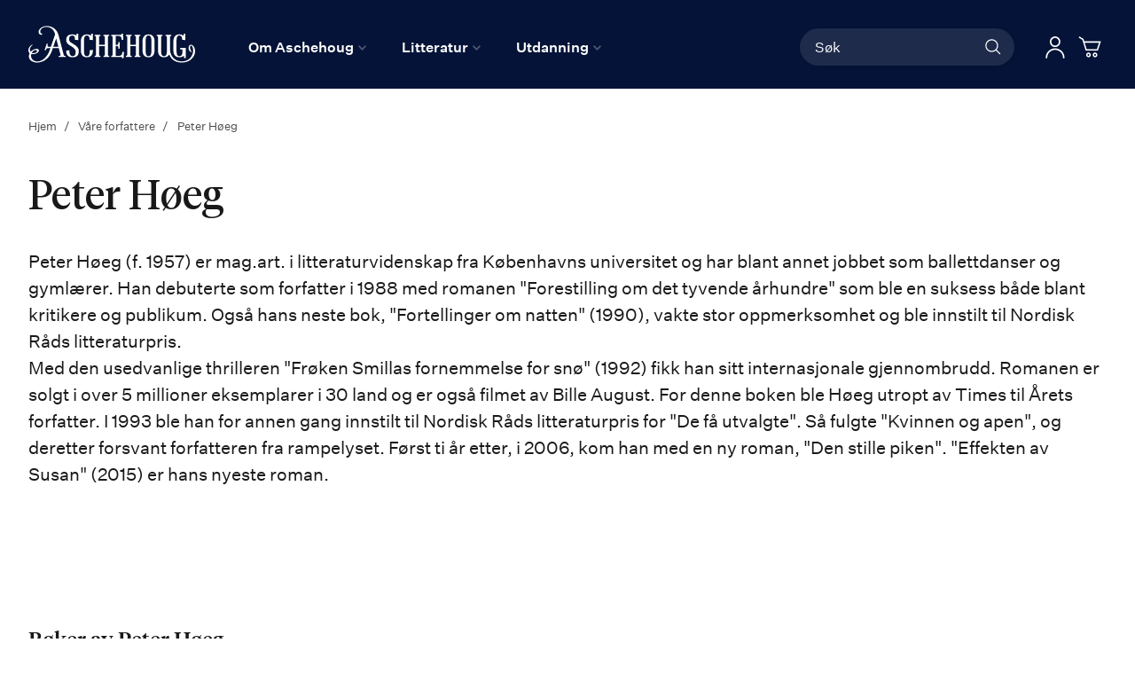

--- FILE ---
content_type: text/css
request_url: https://aschehoug.no/static/version1764687929/frontend/Convert/ugla/nb_NO/RedChamps_ModalBox/css/modal.css
body_size: 338
content:
.redchamps-popup-overlay {
    display: none;
    position: fixed;
    height: 100%!important;
    top: 0;
    bottom: 0;
    left: 0;
    right: 0;
    background: rgba(0, 0, 0, 0.7);
    transition: opacity 500ms;
    visibility: visible;
    opacity: 1;
    z-index: 999999;
    overflow: auto;
}

.redchamps-popup {
    margin: 70px auto;
    padding: 20px;
    background: #fff;
    border-radius: 5px;
    position: relative;
    transition: all 5s ease-in-out;
    width: 40%;
}

.redchamps-popup .close {
    position: absolute;
    top: 0;
    right: 10px;
    transition: all 200ms;
    font-size: 30px;
    font-weight: bold;
    text-decoration: none;
    color: #333;
}

.redchamps-popup .close:hover {
    color: #06D85F;
    cursor: pointer;
}

.redchamps-popup .title {
    font-size: 21px;
    margin-bottom: 20px;
    text-transform: capitalize;
    letter-spacing: 1px;
}

.redchamps-popup .content {
    max-height: 30%;
    overflow: auto;
}
@media screen and (max-width: 767px) {
    .redchamps-popup {
        width: 70%;
    }
}


--- FILE ---
content_type: text/css
request_url: https://aschehoug.no/static/version1764687929/frontend/Convert/ugla/nb_NO/Amasty_ShopbyBase/css/source/mkcss/amshopby-base.css
body_size: 1886
content:
@media all and (min-width:768px),print{.am-brands-fullwidth{width:100% !important}}@media all and (min-width:1024px),print{.amslider .slide{flex-basis:auto;margin:0 20px 20px 0;max-width:32%}}@media all and (min-width:1440px),print{.amslider .wrapper{justify-content:center}}.ambase-word-break,.amslider .swiper-slide .ambrands-label,.amslider .slide .category-item-title,.amslider .swiper-slide .swiper-category-item{word-wrap:break-word;word-break:break-word}.ie11 .ambase-word-break,.ie11 .amslider .swiper-slide .ambrands-label,.ie11 .amslider .slide .category-item-title,.ie11 .amslider .swiper-slide .swiper-category-item{word-break:break-all}.columns .column.main{max-width:100%}.icon .brand-label{float:left}.amshopby-morefrom .products-grid .product-item{width:auto}.amshopby-morefrom .product-image-container{min-width:auto}.ambrands-menu-item.parent .ambrands-link.level-top:after{content:''}.ui-tooltip.ui-widget{padding:5px 10px;max-width:250px;border:1px solid #ccc;background:#fff;box-shadow:1px 0 3px #ccc;word-wrap:break-word}.ui-tooltip .arrow{position:absolute;bottom:-15px;width:20px;height:15px}.ui-tooltip .arrow:after{position:absolute;border-top:10px solid #ccc;content:''}.ui-tooltip .arrow:before{position:absolute;top:-1px;z-index:9;border-top:9px solid #fff;content:''}.ui-tooltip .arrow.top{top:-15px;transform:scale(1, -1)}.ui-tooltip .arrow.left{left:15px}.ui-tooltip .arrow.left:before{left:1px;border-right:19px solid transparent}.ui-tooltip .arrow.left:after{border-right:20px solid transparent}.ui-tooltip .arrow.right{right:15px}.ui-tooltip .arrow.right:before{right:1px;border-left:19px solid transparent}.ui-tooltip .arrow.right:after{border-left:20px solid transparent}.ui-tooltip .am-brand-small_image{display:block;margin:auto;max-width:150px}.ui-tooltip .am-brand-image{display:block;margin:auto;max-width:400px}.ui-tooltip .ui-tooltip-content h3{margin:5px 0}.amslider *{margin:0;padding:0}.amslider{position:relative;margin:30px auto}.amslider .swiper-pagination{position:static;padding-bottom:35px}.amslider .swiper-container>.wrapper{text-align:center}.amslider .swiper-slide .ambrands-label{margin-top:10px;min-height:40px;color:#333;font-weight:600;font-size:14px;line-height:19px}.amslider .swiper-pagination-bullet{margin:0 6px;width:6px;height:6px;background:#333}.amslider .swiper-pagination-bullet-active{background:#1979c2}.amslider .swiper-slide{text-align:center;font-size:18px}.amslider .category-item .category-item-title{margin:auto}.amslider .slide .category-item-title,.amslider .swiper-slide .swiper-category-item{font-size:15px;line-height:1.2}.amslider .wrapper{display:flex;flex-wrap:wrap;justify-content:center}.amslider .ambrands-empty{margin:auto}.amslider .swiper-button-next,.amslider .swiper-button-prev{top:calc(50% - (40px / 2));z-index:2;margin-top:0;width:40px;height:40px;border:none;border-radius:50%;background-color:#1979c2;background-position:center;background-size:20px;background-repeat:no-repeat;box-shadow:none}.amslider .swiper-button-next:hover,.amslider .swiper-button-prev:hover{background-color:#006bb4}.amslider .swiper-button-next:active,.amslider .swiper-button-prev:active{background-color:#95b5d7}.amslider .swiper-button-next.swiper-button-disabled,.amslider .swiper-button-prev.swiper-button-disabled{background-color:#ececec;opacity:1}.amslider .swiper-button-next{right:-40px;background-image:url([data-uri])}.amslider .swiper-button-prev{left:-40px;background-image:url([data-uri])}.amslider-header-container{padding:40px 10px 0;color:#333;text-align:center;font-weight:700;font-style:normal;font-size:22px;line-height:1.4}.children-category .amslider{position:relative;left:inherit;display:block;margin:0 50px;width:100%;transform:inherit}.amslider.ambrands-slider{margin-top:20px;padding:0;max-width:100%}.amslider.ambrands-slider .ambrands-inner{position:relative;padding-bottom:10px}.amslider.ambrands-slider .ambrands-swiper-brand{display:flex;flex-direction:column;flex-grow:1}.amslider.ambrands-slider .ambrands-image-block{display:flex;justify-content:center;align-items:center;flex-grow:1;margin:0 auto}.amslider.ambrands-slider .ambrands-image-block .ambrands-image{max-width:100%;max-height:100%;width:auto}.amslider.ambrands-slider .slide{align-items:stretch}.amslider.ambrands-slider .slide .ambrands-image-block{overflow:hidden;margin-bottom:10px}.amslider.ambrands-slider .swiper-slide{display:flex;align-items:stretch;padding:0;height:auto}.amslider .slide{display:flex;align-items:flex-start;flex-basis:30%;justify-content:center;margin:0 9px 20px 0;max-width:30%;color:#333;text-align:center}.amslider .slide .category-item{position:relative;padding:10px;width:100%;border:1px solid #fff}.amslider .slide .category-item:hover,.amslider .slide .category-item.active{position:relative;z-index:2;padding:10px;border-color:#bbb;box-shadow:3px 3px 4px 0 rgba(0,0,0,0.3)}.amslider .slide .category-item.category-item-label img{margin-bottom:25px}.amslider .slide .ambrands-swiper-brand .ambrands-image{height:auto}.children-category-container.swiper-container{margin:auto;width:calc(100% - 2 * 40px)}.children-category-container .swiper-wrapper{align-items:baseline}.amslider .swiper-slide{box-sizing:border-box;padding:10px;color:#333}.amslider .swiper-slide .swiper-category-item{padding:10px 0;border:1px solid #fff}.amslider .swiper-slide .swiper-category-item img{height:auto}.amslider .swiper-slide .swiper-category-item.category-item-label img{margin-bottom:25px}.amslider .swiper-slide .swiper-category-item:hover,.amslider .swiper-slide .swiper-category-item.active{margin:0;border:1px solid #bbb;background:#fff;box-shadow:3px 3px 4px 0 rgba(0,0,0,0.3)}.amslider .swiper-slide .ambrands-swiper-brand .ambrands-empty{display:inline-block;margin:0 auto;color:#e2e2e2}.amslider .swiper-slide:hover,.amslider .slide:hover{text-decoration:none}#category-carousel .swiper-button-next{right:0}#category-carousel .swiper-button-prev{left:0}#category-carousel .swiper-button-next,#category-carousel .swiper-button-prev{top:50%;margin:0;transform:translateY(-50%)}#category-carousel .swiper-button-next:hover,#category-carousel .swiper-button-prev:hover{opacity:1;transition:all .3s ease}.amslider .swiper-slide .swiper-category-item:not(:root:root),.amslider .swiper-slide .ambrands-swiper-brand:not(:root:root),.amslider .slide .category-item:not(:root:root){padding:10px}@media screen and (-ms-high-contrast:active),screen and (-ms-high-contrast:none){.ambrands-swiper-brand{width:100%}.ambrands-swiper-brand .ambrands-empty{width:100%}}

--- FILE ---
content_type: application/javascript; charset=UTF-8
request_url: https://aschehoug.no/static/version1764687929/frontend/Convert/ugla/nb_NO/Convert_LayeredNavigation/js/convertShopbyFiltersSync.js
body_size: 596
content:
/**
 * @author Convert Team
 * @copyright Copyright (c) Convert (https://www.convert.no/)
 */
define([
    "underscore",
    "jquery"
], function (_, $) {
    'use strict';
    return function (options) {
        var beforeValue = [];
        $(document).on("sync", "[data-amshopby-filter]", function (event, clearFilter) {
            syncFilters(this, clearFilter);
        });

        function syncFilters(element, clearFilter)
        {
            var currentForm = $(element);
            var attributeCode = currentForm.attr('data-amshopby-filter');

            $('[data-amshopby-filter="' + attributeCode + '"]').each(function () {
                if (this !== currentForm.get(0) || clearFilter) {
                    beforeValue = $(this).serializeArray();

                    var data = normalizeData(currentForm.serializeArray());
                    delete data['amshopby[attr_price_from][]'];
                    delete data['amshopby[attr_price_to][]'];

                    _(data).each(function (values, name) {
                        var element = $(this).find('[name="' + name + '"]');

                        if ('undefined' !== typeof values[0] || clearFilter) { // bugfix - allow to unset when value[0] = ""
                            element.val(values);
                            element.trigger("amshopby:sync_change", [values]);
                            element.trigger("chosen:updated");
                        }
                    }.bind(this));
                }
            });
        }
        function normalizeData(data)
        {
            _(beforeValue).each(function (beforeItem) {
                var item = _.filter(data, function (item) {
                    return item.name === beforeItem.name;
                });

                if (item.length === 0) {
                    data.push({
                        name: beforeItem.name,
                        value: ''
                    });
                }
            });

            var normalizedData = {};
            _(data).each(function (item) {
                if (!normalizedData[item.name]) {
                    normalizedData[item.name] = [];
                }

                normalizedData[item.name].push(item.value);
            });
            return normalizedData;
        }
    }
});


--- FILE ---
content_type: image/svg+xml
request_url: https://aschehoug.no/static/version1764687929/frontend/Convert/ugla/nb_NO/images/icon-user.svg
body_size: 1697
content:
<svg width="19" height="22" viewBox="0 0 19 22" fill="none" xmlns="http://www.w3.org/2000/svg">
<path d="M9.4 12.28C11.064 12.28 12.608 12.68 14.032 13.48C15.408 14.264 16.504 15.32 17.32 16.648C18.152 18.024 18.568 19.512 18.568 21.112C18.568 21.32 18.488 21.496 18.328 21.64C18.184 21.784 18.008 21.856 17.8 21.856C17.592 21.856 17.416 21.784 17.272 21.64C17.128 21.496 17.056 21.32 17.056 21.112C17.056 19.784 16.712 18.552 16.024 17.416C15.336 16.296 14.416 15.416 13.264 14.776C12.08 14.104 10.792 13.768 9.4 13.768C8.008 13.768 6.72 14.104 5.536 14.776C4.384 15.416 3.472 16.296 2.8 17.416C2.096 18.552 1.744 19.784 1.744 21.112C1.744 21.32 1.672 21.496 1.528 21.64C1.384 21.784 1.208 21.856 1 21.856C0.792 21.856 0.616 21.784 0.472 21.64C0.328 21.496 0.256 21.32 0.256 21.112C0.256 19.512 0.672 18.024 1.504 16.648C2.32 15.32 3.416 14.264 4.792 13.48C6.216 12.68 7.752 12.28 9.4 12.28ZM9.4 0.855999C10.328 0.855999 11.184 1.088 11.968 1.552C12.752 2 13.376 2.616 13.84 3.4C14.304 4.184 14.536 5.04 14.536 5.968C14.536 6.896 14.304 7.752 13.84 8.536C13.376 9.32 12.752 9.944 11.968 10.408C11.184 10.856 10.328 11.08 9.4 11.08C8.472 11.08 7.616 10.856 6.832 10.408C6.048 9.944 5.424 9.32 4.96 8.536C4.512 7.752 4.288 6.896 4.288 5.968C4.288 5.04 4.512 4.184 4.96 3.4C5.424 2.616 6.048 2 6.832 1.552C7.616 1.088 8.472 0.855999 9.4 0.855999ZM9.4 2.344C8.744 2.344 8.136 2.512 7.576 2.848C7.032 3.168 6.592 3.608 6.256 4.168C5.936 4.712 5.776 5.312 5.776 5.968C5.776 6.624 5.936 7.232 6.256 7.792C6.592 8.336 7.032 8.776 7.576 9.112C8.136 9.432 8.744 9.592 9.4 9.592C10.056 9.592 10.664 9.432 11.224 9.112C11.784 8.776 12.224 8.336 12.544 7.792C12.864 7.232 13.024 6.624 13.024 5.968C13.024 5.312 12.864 4.712 12.544 4.168C12.224 3.608 11.784 3.168 11.224 2.848C10.664 2.512 10.056 2.344 9.4 2.344Z" fill="white"/>
</svg>


--- FILE ---
content_type: application/javascript; charset=UTF-8
request_url: https://aschehoug.no/static/version1764687929/frontend/Convert/ugla/nb_NO/jquery/ui-modules/core.js
body_size: 3034
content:
/*!
 * jQuery UI Core - v1.10.4
 * http://jqueryui.com
 *
 * Copyright 2014 jQuery Foundation and other contributors
 * Released under the MIT license.
 * http://jquery.org/license
 *
 * http://api.jqueryui.com/category/ui-core/
 */
define([
    'jquery'
], function ($, undefined) {

    var uuid = 0,
        runiqueId = /^ui-id-\d+$/;

// $.ui might exist from components with no dependencies, e.g., $.ui.position
    $.ui = $.ui || {};

    $.extend($.ui, {
        version: "1.10.4",

        keyCode: {
            BACKSPACE: 8,
            COMMA: 188,
            DELETE: 46,
            DOWN: 40,
            END: 35,
            ENTER: 13,
            ESCAPE: 27,
            HOME: 36,
            LEFT: 37,
            NUMPAD_ADD: 107,
            NUMPAD_DECIMAL: 110,
            NUMPAD_DIVIDE: 111,
            NUMPAD_ENTER: 108,
            NUMPAD_MULTIPLY: 106,
            NUMPAD_SUBTRACT: 109,
            PAGE_DOWN: 34,
            PAGE_UP: 33,
            PERIOD: 190,
            RIGHT: 39,
            SPACE: 32,
            TAB: 9,
            UP: 38
        }
    });

// plugins
    $.fn.extend({
        focus: (function (orig) {
            return function (delay, fn) {
                return typeof delay === "number" ?
                    this.each(function () {
                        var elem = this;
                        setTimeout(function () {
                            $(elem).focus();
                            if (fn) {
                                fn.call(elem);
                            }
                        }, delay);
                    }) :
                    orig.apply(this, arguments);
            };
        })($.fn.focus),

        scrollParent: function () {
            var scrollParent;
            if (($.ui.ie && (/(static|relative)/).test(this.css("position"))) || (/absolute/).test(this.css("position"))) {
                scrollParent = this.parents().filter(function () {
                    return (/(relative|absolute|fixed)/).test($.css(this, "position")) && (/(auto|scroll)/).test($.css(this, "overflow") + $.css(this, "overflow-y") + $.css(this, "overflow-x"));
                }).eq(0);
            } else {
                scrollParent = this.parents().filter(function () {
                    return (/(auto|scroll)/).test($.css(this, "overflow") + $.css(this, "overflow-y") + $.css(this, "overflow-x"));
                }).eq(0);
            }

            return (/fixed/).test(this.css("position")) || !scrollParent.length ? $(document) : scrollParent;
        },

        zIndex: function (zIndex) {
            if (zIndex !== undefined) {
                return this.css("zIndex", zIndex);
            }

            if (this.length) {
                var elem = $(this[0]), position, value;
                while (elem.length && elem[0] !== document) {
                    // Ignore z-index if position is set to a value where z-index is ignored by the browser
                    // This makes behavior of this function consistent across browsers
                    // WebKit always returns auto if the element is positioned
                    position = elem.css("position");
                    if (position === "absolute" || position === "relative" || position === "fixed") {
                        // IE returns 0 when zIndex is not specified
                        // other browsers return a string
                        // we ignore the case of nested elements with an explicit value of 0
                        // <div style="z-index: -10;"><div style="z-index: 0;"></div></div>
                        value = parseInt(elem.css("zIndex"), 10);
                        if (!isNaN(value) && value !== 0) {
                            return value;
                        }
                    }
                    elem = elem.parent();
                }
            }

            return 0;
        },

        uniqueId: function () {
            return this.each(function () {
                if (!this.id) {
                    this.id = "ui-id-" + (++uuid);
                }
            });
        },

        removeUniqueId: function () {
            return this.each(function () {
                if (runiqueId.test(this.id)) {
                    $(this).removeAttr("id");
                }
            });
        }
    });

// selectors
    function focusable(element, isTabIndexNotNaN) {
        var map, mapName, img,
            nodeName = element.nodeName.toLowerCase();
        if ("area" === nodeName) {
            map = element.parentNode;
            mapName = map.name;
            if (!element.href || !mapName || map.nodeName.toLowerCase() !== "map") {
                return false;
            }
            img = $("img[usemap=#" + mapName + "]")[0];
            return !!img && visible(img);
        }
        return (/input|select|textarea|button|object/.test(nodeName) ?
            !element.disabled :
            "a" === nodeName ?
                element.href || isTabIndexNotNaN :
                isTabIndexNotNaN) &&
            // the element and all of its ancestors must be visible
            visible(element);
    }

    function visible(element) {
        return $.expr.filters.visible(element) &&
            !$(element).parents().addBack().filter(function () {
                return $.css(this, "visibility") === "hidden";
            }).length;
    }

    $.extend($.expr[":"], {
        data: $.expr.createPseudo ?
            $.expr.createPseudo(function (dataName) {
                return function (elem) {
                    return !!$.data(elem, dataName);
                };
            }) :
            // support: jQuery <1.8
            function (elem, i, match) {
                return !!$.data(elem, match[3]);
            },

        focusable: function (element) {
            return focusable(element, !isNaN($.attr(element, "tabindex")));
        },

        tabbable: function (element) {
            var tabIndex = $.attr(element, "tabindex"),
                isTabIndexNaN = isNaN(tabIndex);
            return (isTabIndexNaN || tabIndex >= 0) && focusable(element, !isTabIndexNaN);
        }
    });

// support: jQuery <1.8
    if (!$("<a>").outerWidth(1).jquery) {
        $.each(["Width", "Height"], function (i, name) {
            var side = name === "Width" ? ["Left", "Right"] : ["Top", "Bottom"],
                type = name.toLowerCase(),
                orig = {
                    innerWidth: $.fn.innerWidth,
                    innerHeight: $.fn.innerHeight,
                    outerWidth: $.fn.outerWidth,
                    outerHeight: $.fn.outerHeight
                };

            function reduce(elem, size, border, margin) {
                $.each(side, function () {
                    size -= parseFloat($.css(elem, "padding" + this)) || 0;
                    if (border) {
                        size -= parseFloat($.css(elem, "border" + this + "Width")) || 0;
                    }
                    if (margin) {
                        size -= parseFloat($.css(elem, "margin" + this)) || 0;
                    }
                });
                return size;
            }

            $.fn["inner" + name] = function (size) {
                if (size === undefined) {
                    return orig["inner" + name].call(this);
                }

                return this.each(function () {
                    $(this).css(type, reduce(this, size) + "px");
                });
            };

            $.fn["outer" + name] = function (size, margin) {
                if (typeof size !== "number") {
                    return orig["outer" + name].call(this, size);
                }

                return this.each(function () {
                    $(this).css(type, reduce(this, size, true, margin) + "px");
                });
            };
        });
    }

// support: jQuery <1.8
    if (!$.fn.addBack) {
        $.fn.addBack = function (selector) {
            return this.add(selector == null ?
                this.prevObject : this.prevObject.filter(selector)
            );
        };
    }

// support: jQuery 1.6.1, 1.6.2 (http://bugs.jquery.com/ticket/9413)
    if ($("<a>").data("a-b", "a").removeData("a-b").data("a-b")) {
        $.fn.removeData = (function (removeData) {
            return function (key) {
                if (arguments.length) {
                    return removeData.call(this, $.camelCase(key));
                } else {
                    return removeData.call(this);
                }
            };
        })($.fn.removeData);
    }


// deprecated
    $.ui.ie = !!/msie [\w.]+/.exec(navigator.userAgent.toLowerCase());

    $.support.selectstart = "onselectstart" in document.createElement("div");
    $.fn.extend({
        disableSelection: function () {
            return this.bind(($.support.selectstart ? "selectstart" : "mousedown") +
                ".ui-disableSelection", function (event) {
                event.preventDefault();
            });
        },

        enableSelection: function () {
            return this.unbind(".ui-disableSelection");
        }
    });

    $.extend($.ui, {
        // $.ui.plugin is deprecated. Use $.widget() extensions instead.
        plugin: {
            add: function (module, option, set) {
                var i,
                    proto = $.ui[module].prototype;
                for (i in set) {
                    proto.plugins[i] = proto.plugins[i] || [];
                    proto.plugins[i].push([option, set[i]]);
                }
            },
            call: function (instance, name, args) {
                var i,
                    set = instance.plugins[name];
                if (!set || !instance.element[0].parentNode || instance.element[0].parentNode.nodeType === 11) {
                    return;
                }

                for (i = 0; i < set.length; i++) {
                    if (instance.options[set[i][0]]) {
                        set[i][1].apply(instance.element, args);
                    }
                }
            }
        },

        // only used by resizable
        hasScroll: function (el, a) {

            //If overflow is hidden, the element might have extra content, but the user wants to hide it
            if ($(el).css("overflow") === "hidden") {
                return false;
            }

            var scroll = (a && a === "left") ? "scrollLeft" : "scrollTop",
                has = false;

            if (el[scroll] > 0) {
                return true;
            }

            // TODO: determine which cases actually cause this to happen
            // if the element doesn't have the scroll set, see if it's possible to
            // set the scroll
            el[scroll] = 1;
            has = (el[scroll] > 0);
            el[scroll] = 0;
            return has;
        }
    });

});


--- FILE ---
content_type: application/javascript; charset=UTF-8
request_url: https://aschehoug.no/static/version1764687929/frontend/Convert/ugla/nb_NO/jquery/ui-modules/accordion.js
body_size: 4197
content:
/*!
 * jQuery UI Accordion - v1.10.4
 * http://jqueryui.com
 *
 * Copyright 2014 jQuery Foundation and other contributors
 * Released under the MIT license.
 * http://jquery.org/license
 *
 * http://api.jqueryui.com/accordion/
 */

define([
    'jquery',
    'jquery-ui-modules/core',
    'jquery-ui-modules/widget'
], function ($, undefined) {

    var uid = 0,
        hideProps = {},
        showProps = {};

    hideProps.height = hideProps.paddingTop = hideProps.paddingBottom =
        hideProps.borderTopWidth = hideProps.borderBottomWidth = "hide";
    showProps.height = showProps.paddingTop = showProps.paddingBottom =
        showProps.borderTopWidth = showProps.borderBottomWidth = "show";

    $.widget("ui.accordion", {
        version: "1.10.4",
        options: {
            active: 0,
            animate: {},
            collapsible: false,
            event: "click",
            header: "> li > :first-child,> :not(li):even",
            heightStyle: "auto",
            icons: {
                activeHeader: "ui-icon-triangle-1-s",
                header: "ui-icon-triangle-1-e"
            },

            // callbacks
            activate: null,
            beforeActivate: null
        },

        _create: function () {
            var options = this.options;
            this.prevShow = this.prevHide = $();
            this.element.addClass("ui-accordion ui-widget ui-helper-reset")
            // ARIA
                .attr("role", "tablist");

            // don't allow collapsible: false and active: false / null
            if (!options.collapsible && (options.active === false || options.active == null)) {
                options.active = 0;
            }

            this._processPanels();
            // handle negative values
            if (options.active < 0) {
                options.active += this.headers.length;
            }
            this._refresh();
        },

        _getCreateEventData: function () {
            return {
                header: this.active,
                panel: !this.active.length ? $() : this.active.next(),
                content: !this.active.length ? $() : this.active.next()
            };
        },

        _createIcons: function () {
            var icons = this.options.icons;
            if (icons) {
                $("<span>")
                    .addClass("ui-accordion-header-icon ui-icon " + icons.header)
                    .prependTo(this.headers);
                this.active.children(".ui-accordion-header-icon")
                    .removeClass(icons.header)
                    .addClass(icons.activeHeader);
                this.headers.addClass("ui-accordion-icons");
            }
        },

        _destroyIcons: function () {
            this.headers
                .removeClass("ui-accordion-icons")
                .children(".ui-accordion-header-icon")
                .remove();
        },

        _destroy: function () {
            var contents;

            // clean up main element
            this.element
                .removeClass("ui-accordion ui-widget ui-helper-reset")
                .removeAttr("role");

            // clean up headers
            this.headers
                .removeClass("ui-accordion-header ui-accordion-header-active ui-helper-reset ui-state-default ui-corner-all ui-state-active ui-state-disabled ui-corner-top")
                .removeAttr("role")
                .removeAttr("aria-expanded")
                .removeAttr("aria-selected")
                .removeAttr("aria-controls")
                .removeAttr("tabIndex")
                .each(function () {
                    if (/^ui-accordion/.test(this.id)) {
                        this.removeAttribute("id");
                    }
                });
            this._destroyIcons();

            // clean up content panels
            contents = this.headers.next()
                .css("display", "")
                .removeAttr("role")
                .removeAttr("aria-hidden")
                .removeAttr("aria-labelledby")
                .removeClass("ui-helper-reset ui-widget-content ui-corner-bottom ui-accordion-content ui-accordion-content-active ui-state-disabled")
                .each(function () {
                    if (/^ui-accordion/.test(this.id)) {
                        this.removeAttribute("id");
                    }
                });
            if (this.options.heightStyle !== "content") {
                contents.css("height", "");
            }
        },

        _setOption: function (key, value) {
            if (key === "active") {
                // _activate() will handle invalid values and update this.options
                this._activate(value);
                return;
            }

            if (key === "event") {
                if (this.options.event) {
                    this._off(this.headers, this.options.event);
                }
                this._setupEvents(value);
            }

            this._super(key, value);

            // setting collapsible: false while collapsed; open first panel
            if (key === "collapsible" && !value && this.options.active === false) {
                this._activate(0);
            }

            if (key === "icons") {
                this._destroyIcons();
                if (value) {
                    this._createIcons();
                }
            }

            // #5332 - opacity doesn't cascade to positioned elements in IE
            // so we need to add the disabled class to the headers and panels
            if (key === "disabled") {
                this.headers.add(this.headers.next())
                    .toggleClass("ui-state-disabled", !!value);
            }
        },

        _keydown: function (event) {
            if (event.altKey || event.ctrlKey) {
                return;
            }

            var keyCode = $.ui.keyCode,
                length = this.headers.length,
                currentIndex = this.headers.index(event.target),
                toFocus = false;

            switch (event.keyCode) {
                case keyCode.RIGHT:
                case keyCode.DOWN:
                    toFocus = this.headers[(currentIndex + 1) % length];
                    break;
                case keyCode.LEFT:
                case keyCode.UP:
                    toFocus = this.headers[(currentIndex - 1 + length) % length];
                    break;
                case keyCode.SPACE:
                case keyCode.ENTER:
                    this._eventHandler(event);
                    break;
                case keyCode.HOME:
                    toFocus = this.headers[0];
                    break;
                case keyCode.END:
                    toFocus = this.headers[length - 1];
                    break;
            }

            if (toFocus) {
                $(event.target).attr("tabIndex", -1);
                $(toFocus).attr("tabIndex", 0);
                toFocus.focus();
                event.preventDefault();
            }
        },

        _panelKeyDown: function (event) {
            if (event.keyCode === $.ui.keyCode.UP && event.ctrlKey) {
                $(event.currentTarget).prev().focus();
            }
        },

        refresh: function () {
            var options = this.options;
            this._processPanels();

            // was collapsed or no panel
            if ((options.active === false && options.collapsible === true) || !this.headers.length) {
                options.active = false;
                this.active = $();
                // active false only when collapsible is true
            } else if (options.active === false) {
                this._activate(0);
                // was active, but active panel is gone
            } else if (this.active.length && !$.contains(this.element[0], this.active[0])) {
                // all remaining panel are disabled
                if (this.headers.length === this.headers.find(".ui-state-disabled").length) {
                    options.active = false;
                    this.active = $();
                    // activate previous panel
                } else {
                    this._activate(Math.max(0, options.active - 1));
                }
                // was active, active panel still exists
            } else {
                // make sure active index is correct
                options.active = this.headers.index(this.active);
            }

            this._destroyIcons();

            this._refresh();
        },

        _processPanels: function () {
            this.headers = this.element.find(this.options.header)
                .addClass("ui-accordion-header ui-helper-reset ui-state-default ui-corner-all");

            this.headers.next()
                .addClass("ui-accordion-content ui-helper-reset ui-widget-content ui-corner-bottom")
                .filter(":not(.ui-accordion-content-active)")
                .hide();
        },

        _refresh: function () {
            var maxHeight,
                options = this.options,
                heightStyle = options.heightStyle,
                parent = this.element.parent(),
                accordionId = this.accordionId = "ui-accordion-" +
                    (this.element.attr("id") || ++uid);

            this.active = this._findActive(options.active)
                .addClass("ui-accordion-header-active ui-state-active ui-corner-top")
                .removeClass("ui-corner-all");
            this.active.next()
                .addClass("ui-accordion-content-active")
                .show();

            this.headers
                .attr("role", "tab")
                .each(function (i) {
                    var header = $(this),
                        headerId = header.attr("id"),
                        panel = header.next(),
                        panelId = panel.attr("id");
                    if (!headerId) {
                        headerId = accordionId + "-header-" + i;
                        header.attr("id", headerId);
                    }
                    if (!panelId) {
                        panelId = accordionId + "-panel-" + i;
                        panel.attr("id", panelId);
                    }
                    header.attr("aria-controls", panelId);
                    panel.attr("aria-labelledby", headerId);
                })
                .next()
                .attr("role", "tabpanel");

            this.headers
                .not(this.active)
                .attr({
                    "aria-selected": "false",
                    "aria-expanded": "false",
                    tabIndex: -1
                })
                .next()
                .attr({
                    "aria-hidden": "true"
                })
                .hide();

            // make sure at least one header is in the tab order
            if (!this.active.length) {
                this.headers.eq(0).attr("tabIndex", 0);
            } else {
                this.active.attr({
                    "aria-selected": "true",
                    "aria-expanded": "true",
                    tabIndex: 0
                })
                    .next()
                    .attr({
                        "aria-hidden": "false"
                    });
            }

            this._createIcons();

            this._setupEvents(options.event);

            if (heightStyle === "fill") {
                maxHeight = parent.height();
                this.element.siblings(":visible").each(function () {
                    var elem = $(this),
                        position = elem.css("position");

                    if (position === "absolute" || position === "fixed") {
                        return;
                    }
                    maxHeight -= elem.outerHeight(true);
                });

                this.headers.each(function () {
                    maxHeight -= $(this).outerHeight(true);
                });

                this.headers.next()
                    .each(function () {
                        $(this).height(Math.max(0, maxHeight -
                            $(this).innerHeight() + $(this).height()));
                    })
                    .css("overflow", "auto");
            } else if (heightStyle === "auto") {
                maxHeight = 0;
                this.headers.next()
                    .each(function () {
                        maxHeight = Math.max(maxHeight, $(this).css("height", "").height());
                    })
                    .height(maxHeight);
            }
        },

        _activate: function (index) {
            var active = this._findActive(index)[0];

            // trying to activate the already active panel
            if (active === this.active[0]) {
                return;
            }

            // trying to collapse, simulate a click on the currently active header
            active = active || this.active[0];

            this._eventHandler({
                target: active,
                currentTarget: active,
                preventDefault: $.noop
            });
        },

        _findActive: function (selector) {
            return typeof selector === "number" ? this.headers.eq(selector) : $();
        },

        _setupEvents: function (event) {
            var events = {
                keydown: "_keydown"
            };
            if (event) {
                $.each(event.split(" "), function (index, eventName) {
                    events[eventName] = "_eventHandler";
                });
            }

            this._off(this.headers.add(this.headers.next()));
            this._on(this.headers, events);
            this._on(this.headers.next(), {keydown: "_panelKeyDown"});
            this._hoverable(this.headers);
            this._focusable(this.headers);
        },

        _eventHandler: function (event) {
            var options = this.options,
                active = this.active,
                clicked = $(event.currentTarget),
                clickedIsActive = clicked[0] === active[0],
                collapsing = clickedIsActive && options.collapsible,
                toShow = collapsing ? $() : clicked.next(),
                toHide = active.next(),
                eventData = {
                    oldHeader: active,
                    oldPanel: toHide,
                    newHeader: collapsing ? $() : clicked,
                    newPanel: toShow
                };

            event.preventDefault();

            if (
                // click on active header, but not collapsible
                (clickedIsActive && !options.collapsible) ||
                // allow canceling activation
                (this._trigger("beforeActivate", event, eventData) === false)) {
                return;
            }

            options.active = collapsing ? false : this.headers.index(clicked);

            // when the call to ._toggle() comes after the class changes
            // it causes a very odd bug in IE 8 (see #6720)
            this.active = clickedIsActive ? $() : clicked;
            this._toggle(eventData);

            // switch classes
            // corner classes on the previously active header stay after the animation
            active.removeClass("ui-accordion-header-active ui-state-active");
            if (options.icons) {
                active.children(".ui-accordion-header-icon")
                    .removeClass(options.icons.activeHeader)
                    .addClass(options.icons.header);
            }

            if (!clickedIsActive) {
                clicked
                    .removeClass("ui-corner-all")
                    .addClass("ui-accordion-header-active ui-state-active ui-corner-top");
                if (options.icons) {
                    clicked.children(".ui-accordion-header-icon")
                        .removeClass(options.icons.header)
                        .addClass(options.icons.activeHeader);
                }

                clicked
                    .next()
                    .addClass("ui-accordion-content-active");
            }
        },

        _toggle: function (data) {
            var toShow = data.newPanel,
                toHide = this.prevShow.length ? this.prevShow : data.oldPanel;

            // handle activating a panel during the animation for another activation
            this.prevShow.add(this.prevHide).stop(true, true);
            this.prevShow = toShow;
            this.prevHide = toHide;

            if (this.options.animate) {
                this._animate(toShow, toHide, data);
            } else {
                toHide.hide();
                toShow.show();
                this._toggleComplete(data);
            }

            toHide.attr({
                "aria-hidden": "true"
            });
            toHide.prev().attr("aria-selected", "false");
            // if we're switching panels, remove the old header from the tab order
            // if we're opening from collapsed state, remove the previous header from the tab order
            // if we're collapsing, then keep the collapsing header in the tab order
            if (toShow.length && toHide.length) {
                toHide.prev().attr({
                    "tabIndex": -1,
                    "aria-expanded": "false"
                });
            } else if (toShow.length) {
                this.headers.filter(function () {
                    return $(this).attr("tabIndex") === 0;
                })
                    .attr("tabIndex", -1);
            }

            toShow
                .attr("aria-hidden", "false")
                .prev()
                .attr({
                    "aria-selected": "true",
                    tabIndex: 0,
                    "aria-expanded": "true"
                });
        },

        _animate: function (toShow, toHide, data) {
            var total, easing, duration,
                that = this,
                adjust = 0,
                down = toShow.length &&
                    (!toHide.length || (toShow.index() < toHide.index())),
                animate = this.options.animate || {},
                options = down && animate.down || animate,
                complete = function () {
                    that._toggleComplete(data);
                };

            if (typeof options === "number") {
                duration = options;
            }
            if (typeof options === "string") {
                easing = options;
            }
            // fall back from options to animation in case of partial down settings
            easing = easing || options.easing || animate.easing;
            duration = duration || options.duration || animate.duration;

            if (!toHide.length) {
                return toShow.animate(showProps, duration, easing, complete);
            }
            if (!toShow.length) {
                return toHide.animate(hideProps, duration, easing, complete);
            }

            total = toShow.show().outerHeight();
            toHide.animate(hideProps, {
                duration: duration,
                easing: easing,
                step: function (now, fx) {
                    fx.now = Math.round(now);
                }
            });
            toShow
                .hide()
                .animate(showProps, {
                    duration: duration,
                    easing: easing,
                    complete: complete,
                    step: function (now, fx) {
                        fx.now = Math.round(now);
                        if (fx.prop !== "height") {
                            adjust += fx.now;
                        } else if (that.options.heightStyle !== "content") {
                            fx.now = Math.round(total - toHide.outerHeight() - adjust);
                            adjust = 0;
                        }
                    }
                });
        },

        _toggleComplete: function (data) {
            var toHide = data.oldPanel;

            toHide
                .removeClass("ui-accordion-content-active")
                .prev()
                .removeClass("ui-corner-top")
                .addClass("ui-corner-all");

            // Work around for rendering bug in IE (#5421)
            if (toHide.length) {
                toHide.parent()[0].className = toHide.parent()[0].className;
            }
            this._trigger("activate", null, data);
        }
    });
});


--- FILE ---
content_type: application/javascript; charset=UTF-8
request_url: https://aschehoug.no/static/version1764687929/frontend/Convert/ugla/nb_NO/mage/ie-class-fixer.js
body_size: 86
content:
/**
 * Copyright © Magento, Inc. All rights reserved.
 * See COPYING.txt for license details.
 */

define([], function () {
    'use strict';

    if (navigator.userAgent.match(/Trident.*rv[ :]*11\./)) {
        document.documentElement.classList.add('ie11');
    }
});


--- FILE ---
content_type: application/javascript; charset=UTF-8
request_url: https://aschehoug.no/static/version1764687929/frontend/Convert/ugla/nb_NO/jquery/ui-modules/effect-highlight.js
body_size: 399
content:
/*!
 * jQuery UI Effects Highlight - v1.10.4
 * http://jqueryui.com
 *
 * Copyright 2014 jQuery Foundation and other contributors
 * Released under the MIT license.
 * http://jquery.org/license
 *
 * http://api.jqueryui.com/highlight-effect/
 */

define([
    'jquery',
    'jquery-ui-modules/effect'
], function ($, undefined) {

    $.effects.effect.highlight = function (o, done) {
        var elem = $(this),
            props = ["backgroundImage", "backgroundColor", "opacity"],
            mode = $.effects.setMode(elem, o.mode || "show"),
            animation = {
                backgroundColor: elem.css("backgroundColor")
            };

        if (mode === "hide") {
            animation.opacity = 0;
        }

        $.effects.save(elem, props);

        elem
            .show()
            .css({
                backgroundImage: "none",
                backgroundColor: o.color || "#ffff99"
            })
            .animate(animation, {
                queue: false,
                duration: o.duration,
                easing: o.easing,
                complete: function () {
                    if (mode === "hide") {
                        elem.hide();
                    }
                    $.effects.restore(elem, props);
                    done();
                }
            });
    };

});


--- FILE ---
content_type: application/javascript; charset=UTF-8
request_url: https://aschehoug.no/static/version1764687929/frontend/Convert/ugla/nb_NO/Amasty_GdprCookie/js/action/cookie-decliner.js
body_size: 52
content:
define([
    'jquery',
    'Amasty_GdprCookie/js/action/cookie-setter',
    'jquery/jquery-storageapi'
], function ($, cookieSetter) {
    'use strict';

    return function (_super) {
        $.cookieStorage.set = cookieSetter($.cookieStorage.set, $.cookieStorage);

        return _super.call(this);
    };
});


--- FILE ---
content_type: image/svg+xml
request_url: https://aschehoug.no/static/version1764687929/frontend/Convert/ugla/nb_NO/images/icon-close-white.svg
body_size: 152
content:
<svg xmlns="http://www.w3.org/2000/svg" width="22" height="22" viewBox="0 0 22 22">
  <g fill="none" fill-rule="evenodd" stroke="#F5F4F0" stroke-width="2" transform="translate(1 1)">
    <path d="M20,0 L0,20"/>
    <path d="M20,0 L0,20" transform="matrix(-1 0 0 1 20 0)"/>
  </g>
</svg>


--- FILE ---
content_type: application/javascript; charset=UTF-8
request_url: https://aschehoug.no/static/version1764687929/frontend/Convert/ugla/nb_NO/jquery/ui-modules/mouse.js
body_size: 1395
content:
/*!
 * jQuery UI Mouse - v1.10.4
 * http://jqueryui.com
 *
 * Copyright 2014 jQuery Foundation and other contributors
 * Released under the MIT license.
 * http://jquery.org/license
 *
 * http://api.jqueryui.com/mouse/
 */

define([
    'jquery',
    'jquery-ui-modules/widget'
], function ($, undefined) {

    var mouseHandled = false;
    $(document).mouseup(function () {
        mouseHandled = false;
    });

    $.widget("ui.mouse", {
        version: "1.10.4",
        options: {
            cancel: "input,textarea,button,select,option",
            distance: 1,
            delay: 0
        },
        _mouseInit: function () {
            var that = this;

            this.element
                .bind("mousedown." + this.widgetName, function (event) {
                    return that._mouseDown(event);
                })
                .bind("click." + this.widgetName, function (event) {
                    if (true === $.data(event.target, that.widgetName + ".preventClickEvent")) {
                        $.removeData(event.target, that.widgetName + ".preventClickEvent");
                        event.stopImmediatePropagation();
                        return false;
                    }
                });

            this.started = false;
        },

        // TODO: make sure destroying one instance of mouse doesn't mess with
        // other instances of mouse
        _mouseDestroy: function () {
            this.element.unbind("." + this.widgetName);
            if (this._mouseMoveDelegate) {
                $(document)
                    .unbind("mousemove." + this.widgetName, this._mouseMoveDelegate)
                    .unbind("mouseup." + this.widgetName, this._mouseUpDelegate);
            }
        },

        _mouseDown: function (event) {
            // don't let more than one widget handle mouseStart
            if (mouseHandled) {
                return;
            }

            // we may have missed mouseup (out of window)
            (this._mouseStarted && this._mouseUp(event));

            this._mouseDownEvent = event;

            var that = this,
                btnIsLeft = (event.which === 1),
                // event.target.nodeName works around a bug in IE 8 with
                // disabled inputs (#7620)
                elIsCancel = (typeof this.options.cancel === "string" && event.target.nodeName ? $(event.target).closest(this.options.cancel).length : false);
            if (!btnIsLeft || elIsCancel || !this._mouseCapture(event)) {
                return true;
            }

            this.mouseDelayMet = !this.options.delay;
            if (!this.mouseDelayMet) {
                this._mouseDelayTimer = setTimeout(function () {
                    that.mouseDelayMet = true;
                }, this.options.delay);
            }

            if (this._mouseDistanceMet(event) && this._mouseDelayMet(event)) {
                this._mouseStarted = (this._mouseStart(event) !== false);
                if (!this._mouseStarted) {
                    event.preventDefault();
                    return true;
                }
            }

            // Click event may never have fired (Gecko & Opera)
            if (true === $.data(event.target, this.widgetName + ".preventClickEvent")) {
                $.removeData(event.target, this.widgetName + ".preventClickEvent");
            }

            // these delegates are required to keep context
            this._mouseMoveDelegate = function (event) {
                return that._mouseMove(event);
            };
            this._mouseUpDelegate = function (event) {
                return that._mouseUp(event);
            };
            $(document)
                .bind("mousemove." + this.widgetName, this._mouseMoveDelegate)
                .bind("mouseup." + this.widgetName, this._mouseUpDelegate);

            event.preventDefault();

            mouseHandled = true;
            return true;
        },

        _mouseMove: function (event) {
            // IE mouseup check - mouseup happened when mouse was out of window
            if ($.ui.ie && (!document.documentMode || document.documentMode < 9) && !event.button) {
                return this._mouseUp(event);
            }

            if (this._mouseStarted) {
                this._mouseDrag(event);
                return event.preventDefault();
            }

            if (this._mouseDistanceMet(event) && this._mouseDelayMet(event)) {
                this._mouseStarted =
                    (this._mouseStart(this._mouseDownEvent, event) !== false);
                (this._mouseStarted ? this._mouseDrag(event) : this._mouseUp(event));
            }

            return !this._mouseStarted;
        },

        _mouseUp: function (event) {
            $(document)
                .unbind("mousemove." + this.widgetName, this._mouseMoveDelegate)
                .unbind("mouseup." + this.widgetName, this._mouseUpDelegate);

            if (this._mouseStarted) {
                this._mouseStarted = false;

                if (event.target === this._mouseDownEvent.target) {
                    $.data(event.target, this.widgetName + ".preventClickEvent", true);
                }

                this._mouseStop(event);
            }

            return false;
        },

        _mouseDistanceMet: function (event) {
            return (Math.max(
                    Math.abs(this._mouseDownEvent.pageX - event.pageX),
                    Math.abs(this._mouseDownEvent.pageY - event.pageY)
                ) >= this.options.distance
            );
        },

        _mouseDelayMet: function (/* event */) {
            return this.mouseDelayMet;
        },

        // These are placeholder methods, to be overridden by extending plugin
        _mouseStart: function (/* event */) {
        },
        _mouseDrag: function (/* event */) {
        },
        _mouseStop: function (/* event */) {
        },
        _mouseCapture: function (/* event */) {
            return true;
        }
    });

});


--- FILE ---
content_type: application/javascript; charset=UTF-8
request_url: https://aschehoug.no/static/version1764687929/frontend/Convert/ugla/nb_NO/js/lib/knockout/bindings/i18n.js
body_size: 1622
content:
define([
    'jquery',
    'ko',
    'module',
    'Magento_Ui/js/lib/knockout/template/renderer',
    'Magento_Ui/js/lib/knockout/bindings/i18n',
    'mage/translate'
], function ($, ko, module, renderer) {
    'use strict';

    var handler = {
        locations: {
            'legend': 'Caption for the fieldset element',
            'label': 'Label for an input element.',
            'button': 'Push button',
            'a': 'Link label',
            'b': 'Bold text',
            'strong': 'Strong emphasized text',
            'i': 'Italic text',
            'em': 'Emphasized text',
            'u': 'Underlined text',
            'sup': 'Superscript text',
            'sub': 'Subscript text',
            'span': 'Span element',
            'small': 'Smaller text',
            'big': 'Bigger text',
            'address': 'Contact information',
            'blockquote': 'Long quotation',
            'q': 'Short quotation',
            'cite': 'Citation',
            'caption': 'Table caption',
            'abbr': 'Abbreviated phrase',
            'acronym': 'An acronym',
            'var': 'Variable part of a text',
            'dfn': 'Term',
            'strike': 'Strikethrough text',
            'del': 'Deleted text',
            'ins': 'Inserted text',
            'h1': 'Heading level 1',
            'h2': 'Heading level 2',
            'h3': 'Heading level 3',
            'h4': 'Heading level 4',
            'h5': 'Heading level 5',
            'h6': 'Heading level 6',
            'center': 'Centered text',
            'select': 'List options',
            'img': 'Image',
            'input': 'Form element'
        },

        /**
         * Generates [data-translate] attribute's value
         * @param {Object} translationData
         * @param {String} location
         */
        composeTranslateAttr: function (translationData, location) {
            var obj = [{
                'shown': translationData.shown,
                'translated': translationData.translated,
                'original': translationData.original,
                'location': locations[location] || 'Text'
            }];

            return JSON.stringify(obj);
        },

        /**
         * Sets text for the element
         * @param {Object} el
         * @param {String} text
         */
        setText: function (el, text) {
            $(el).text(text);
        },

        /**
         * Sets [data-translate] attribute for the element
         * @param {Object} el - The element which is binded
         * @param {String} original - The original value of the element
         * @param {Object} params - key-value params to replace in translated string
         */
        setTranslateProp: function (el, original, params) {
            var location = $(el).prop('tagName').toLowerCase(),
                translated = this.translate(original, params),
                translationData = {
                    shown: translated,
                    translated: translated,
                    original: original
                },
                translateAttr = this.composeTranslateAttr(translationData, location);

            $(el).attr('data-translate', translateAttr);

            this.setText(el, translationData.shown);
        },

        /**
         * Checks if node represents ko virtual node (nodeType === 8, nodeName === '#comment').
         *
         * @param {HTMLElement} node
         * @returns {Boolean}
         */
        isVirtualElement: function (node) {
            return node.nodeType === 8;
        },

        /**
        * Checks if it's real DOM element
        * in case of virtual element, returns span wrapper
        * @param {Object} el
        * @param {bool} isUpdate
        * @return {Object} el
        */
        getRealElement: function (el, isUpdate) {
            if (this.isVirtualElement(el)) {
                if (isUpdate) {
                    return $(el).next('span');
                }

                return $('<span/>').insertAfter(el);
            }

            return el;
        },

        /**
         * execute i18n binding
         *
         * Example: <h2 data-bind="i18n: 'Shopped on %1 before?', i18nParams: {'%1': storeName}"></h2>
         *
         * @param {Object} element
         * @param {Function} valueAccessor
         * @param {Function} allBindings
         * @param {bool} isUpdate
         */
        execute: function (element, valueAccessor, allBindings, isUpdate) {
            var original = ko.unwrap(valueAccessor() || ''),
                el = this.getRealElement(element, isUpdate),
                inlineTranslation = (module.config() || {}).inlineTranslation;

            var params = allBindings.get('i18nParams') || {};

            if (inlineTranslation) {
                this.setTranslateProp(el, original, params);
            } else {
                this.setText(el, this.translate(original, params));
            }
        },

        /**
         * Replaces placeholder params in translated string
         *
         * @param {string} original
         * @param {Object} params - key-value params to replace in translated string
         * @returns {string}
         */
        translate: function (original, params) {
            var translated = $.mage.__(original);

            $.each(params, function(from, to) {
                translated = translated.replace(from, to);
            });

            return translated;
        }
    };

    /**
     * i18n binding
     * @property {Function}  init
     * @property {Function}  update
     */
    ko.bindingHandlers.i18n = {

        /**
         * init i18n binding
         * @param {Object} element
         * @param {Function} valueAccessor
         * @param {Function} allBindings
         */
        init: function (element, valueAccessor, allBindings) {
            handler.execute(element, valueAccessor, allBindings);
        },

        /**
         * update i18n binding
         * @param {Object} element
         * @param {Function} valueAccessor
         * @param {Function} allBindings
         */
        update: function (element, valueAccessor, allBindings) {
            handler.execute(element, valueAccessor, allBindings, true);
        }
    };

    ko.virtualElements.allowedBindings.i18n = true;

    renderer
        .addNode('translate', {
            binding: 'i18n'
        })
        .addAttribute('translate', {
            binding: 'i18n'
        });

    return handler;
});


--- FILE ---
content_type: application/javascript; charset=UTF-8
request_url: https://aschehoug.no/static/version1764687929/frontend/Convert/ugla/nb_NO/Convert_ShippingBar/js/shipping-bar.js
body_size: 165
content:
/**
 * @author Convert Team
 * @copyright Copyright (c) 2016-2017 Convert (http://www.convert.no/)
 */
define([
    'uiComponent',
    'Magento_Customer/js/customer-data'
], function (Component, customerData) {
    'use strict';

    return Component.extend({
        initialize: function () {
            this._super();

            this.shippingBar = customerData.get('shipping-bar');

            // for new guests, make make sure data is loaded
            if (!this.shippingBar().data_loaded) {
                customerData.reload(['shipping-bar']);
            }
        }
    });
});


--- FILE ---
content_type: application/javascript; charset=UTF-8
request_url: https://aschehoug.no/static/version1764687929/frontend/Convert/ugla/nb_NO/Amasty_GdprCookie/js/model/cookie.js
body_size: 868
content:
/**
 * Cookie Model
 */

define([
    'jquery',
    'underscore',
    'Amasty_GdprCookie/js/model/cookie-data-provider',
    'Amasty_GdprCookie/js/storage/cookie',
    'Amasty_GdprCookie/js/storage/essential-cookie',
    'Amasty_GdprCookie/js/action/ga-initialize',
    'mage/cookies',
    'jquery/jquery-storageapi'
], function ($, _, cookieDataProvider, cookieStorage, essentialStorage) {
    'use strict';

    return {
        initEventHandlers: function () {
            var body = $('body');

            body.on('amcookie_save', function () {
                this.setLastCookieAcceptance();
            }.bind(this));
            body.on('amcookie_allow', function () {
                this.setLastCookieAcceptance();
            }.bind(this));
        },

        isShowNotificationBar: function (firstShowProcess, lastUpdate) {
            return this.isNeedShowOnUpdate(lastUpdate)
                && this.isNeedFirstShow(firstShowProcess, lastUpdate)
                && $.mage.cookies.get('amcookie_allowed') === null;
        },

        isNeedFirstShow: function (firstShowProcess, lastUpdate) {
            $.localStorage.set('amCookieBarFirstShowTime', lastUpdate);
            if (firstShowProcess === '0') {
                return true;
            }

            if (!$.localStorage.get('amCookieBarFirstShow')) {
                $.localStorage.set('amCookieBarFirstShow', 1);

                return true;
            }

            return false;
        },

        isNeedShowOnUpdate: function (lastUpdate) {
            if (!lastUpdate) {
                return true;
            }

            return this.isNeedShowAfterLastVisit(lastUpdate) || this.isNeedShowAfterLastAccept(lastUpdate)
        },

        isNeedShowAfterLastVisit: function (lastUpdate) {
            var needToShowAfterLastVisit = lastUpdate > $.localStorage.get('amCookieBarFirstShowTime');
            if (needToShowAfterLastVisit) {
                $.localStorage.set('amCookieBarFirstShow', null);
                $.mage.cookies.clear('amcookie_allowed');
            }

            return needToShowAfterLastVisit;
        },

        isNeedShowAfterLastAccept: function (lastUpdate) {
            var needToShowAfterLastAccept = true;
            if ($.localStorage.get('am-last-cookie-acceptance')) {
                needToShowAfterLastAccept = lastUpdate > $.localStorage.get('am-last-cookie-acceptance');
            }

            return needToShowAfterLastAccept;
        },

        deleteDisallowedCookie: function () {
            var disallowedCookie = $.mage.cookies.get('amcookie_disallowed');

            if (!disallowedCookie) {
                return;
            }

            disallowedCookie.split(',').forEach(function (name) {
                if (!essentialStorage.isEssential(name)) {
                    cookieStorage.delete(name);
                }
            });
        },

        getEssentialGroups: function () {
            var groups,
                filteredGroups;

            cookieDataProvider.getCookieData().done(function (cookieData) {
                groups = cookieData;
            });

            filteredGroups = _.filter(groups, function (group) {
                return group.isEssential;
            });

            return {
                'groups': filteredGroups.map(function (group) {
                    return group.groupId;
                })
            };
        },

        isCookieAllowed: function (cookieName) {
            var allowedGroups = $.mage.cookies.get('amcookie_allowed'),
                disallowedCookie = $.mage.cookies.get('amcookie_disallowed') || '',
                isCookiePolicyAllowed = $.mage.cookies.get('amcookie_policy_restriction') === 'allowed';

            if (!isCookiePolicyAllowed || essentialStorage.isEssential(cookieName)) {
                return true;
            }

            return !((!allowedGroups && !disallowedCookie)
                || disallowedCookie.split(',').indexOf(cookieName) !== -1);
        },

        setLastCookieAcceptance: function () {
            cookieDataProvider.getCookieData().done(function (cookieData) {
                $.localStorage.set('am-last-cookie-acceptance', cookieData.lastUpdate);
            });
        },

        triggerSave: function () {
            $('body').trigger('amcookie_save');
        },

        triggerAllow: function () {
            $('body').trigger('amcookie_allow');
        }
    };
});
